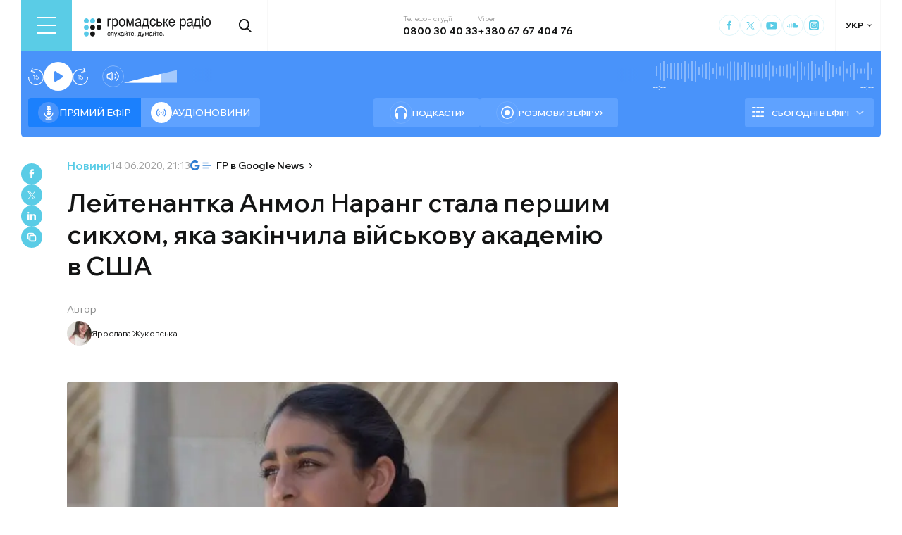

--- FILE ---
content_type: text/html; charset=utf-8
request_url: https://www.google.com/recaptcha/api2/aframe
body_size: 268
content:
<!DOCTYPE HTML><html><head><meta http-equiv="content-type" content="text/html; charset=UTF-8"></head><body><script nonce="-v11TwYL5jaF7hVIpApNdQ">/** Anti-fraud and anti-abuse applications only. See google.com/recaptcha */ try{var clients={'sodar':'https://pagead2.googlesyndication.com/pagead/sodar?'};window.addEventListener("message",function(a){try{if(a.source===window.parent){var b=JSON.parse(a.data);var c=clients[b['id']];if(c){var d=document.createElement('img');d.src=c+b['params']+'&rc='+(localStorage.getItem("rc::a")?sessionStorage.getItem("rc::b"):"");window.document.body.appendChild(d);sessionStorage.setItem("rc::e",parseInt(sessionStorage.getItem("rc::e")||0)+1);localStorage.setItem("rc::h",'1769352257876');}}}catch(b){}});window.parent.postMessage("_grecaptcha_ready", "*");}catch(b){}</script></body></html>

--- FILE ---
content_type: application/javascript; charset=UTF-8
request_url: https://hromadske.radio/_next/static/chunks/app/%5Blocale%5D/news/%5Byear%5D/%5Bmonth%5D/%5Bday%5D/%5Bslug%5D/page-8ecd91c91e508e21.js
body_size: 1509
content:
(self.webpackChunk_N_E=self.webpackChunk_N_E||[]).push([[8217,6226,9935,488,9667,4755],{9026:function(e,_,t){Promise.resolve().then(t.bind(t,9961)),Promise.resolve().then(t.t.bind(t,9364,23)),Promise.resolve().then(t.t.bind(t,3255,23)),Promise.resolve().then(t.bind(t,2386)),Promise.resolve().then(t.bind(t,9065)),Promise.resolve().then(t.t.bind(t,6393,23)),Promise.resolve().then(t.bind(t,4295)),Promise.resolve().then(t.bind(t,6370)),Promise.resolve().then(t.t.bind(t,3260,23)),Promise.resolve().then(t.t.bind(t,8552,23)),Promise.resolve().then(t.t.bind(t,1655,23)),Promise.resolve().then(t.bind(t,6012)),Promise.resolve().then(t.bind(t,8920)),Promise.resolve().then(t.bind(t,2292)),Promise.resolve().then(t.bind(t,3680)),Promise.resolve().then(t.t.bind(t,5275,23)),Promise.resolve().then(t.bind(t,6126)),Promise.resolve().then(t.t.bind(t,8173,23)),Promise.resolve().then(t.t.bind(t,231,23)),Promise.resolve().then(t.t.bind(t,4080,23))},3680:function(e,_,t){"use strict";t.d(_,{UkrNetAdBanner:function(){return r}});var n=t(7437),a=t(6463),s=t(2265);let r=e=>{let{className:_,onDesktop:t=!0,onMobile:r=!0,...o}=e,i=(0,a.usePathname)();return(0,s.useEffect)(()=>{try{(window.adsbygoogle=window.adsbygoogle||[]).push({})}catch(e){}},[i]),(0,n.jsx)("div",{style:{width:"100%"},children:(0,n.jsx)("ins",{className:"adsbygoogle ".concat(_||""),style:{display:"block"},"data-ad-client":"ca-pub-2942876710357394","data-ad-slot":"7767429595","data-full-width-responsive":"true",...o})},i)}},6126:function(e,_,t){"use strict";t.d(_,{PlayBtn:function(){return i}});var n=t(7437),a=t(2734),s=t(4965),r=t(5275),o=t.n(r);function i(e){let{post_id:_,audioLink:t,title:r,locale:i}=e,l=(0,s.n)(),d=()=>{if(l.currentAudio!==_){l.setAudioLinks(_,t),l.setAudio(+_),l.setCurrentPostShow(r),l.setIsPlaying(!0);let e=Date.now(),n=window.location.href;fetch("https://api.hromadske.radio/play-counter/".concat(_,"?timenow=").concat(e,"&currentUrl=").concat(encodeURIComponent(n),"&player-type=").concat(encodeURIComponent("single-top")))}else l.isPlaying?l.setIsPlaying(!1):l.setIsPlaying(!0)},g=async()=>{if(!l.isPrerollPlaying){if(!l.playedPrerolls[_]){l.setIsPlaying(!1);let e=await (0,a.cu)({postId:_,locale:i});if(e&&e.preroll_url){l.setIsPrerollPlaying(!0);let t=new Audio(e.preroll_url);t.play().then(()=>{t.onended=()=>{l.setIsPrerollPlaying(!1),l.setPlayedPreroll(_.toString()),d()}}).catch(e=>{console.error("Errors playing preroll:",e),l.setIsPrerollPlaying(!1),d()});return}}d()}};return(0,n.jsx)("button",{className:o().play,onClick:g,children:(0,n.jsx)("div",{className:o().play__wrap,children:l.isPlaying&&l.currentAudio===_?(0,n.jsx)("div",{className:o().pause,children:(0,n.jsx)("svg",{viewBox:"0 0 40 40",children:(0,n.jsx)("use",{xlinkHref:"/sprite.svg#pause"})})}):(0,n.jsx)("svg",{viewBox:"0 0 20 20",children:(0,n.jsx)("use",{xlinkHref:"/sprite.svg#playme"})})})})}},9364:function(e){e.exports={follow:"FollowBanner_follow__Jb_Yi",message:"FollowBanner_message__JcDyT",socials_wrap:"FollowBanner_socials_wrap__PR1ya",socials_item:"FollowBanner_socials_item__a71GY"}},6393:function(e){e.exports={patreon_support:"PatreonBanner_patreon_support__8XY06",btn:"PatreonBanner_btn__qZiiz",guide_support:"PatreonBanner_guide_support__ftoQ5",patreon_link:"PatreonBanner_patreon_link__dzhHM",message:"PatreonBanner_message__dFXlv",guideBtn:"PatreonBanner_guideBtn__M9oVZ"}},8552:function(e){e.exports={single_header__hosts_title:"PostAuthor_single_header__hosts_title__LV_VF",single_header__hosts_list:"PostAuthor_single_header__hosts_list__uRzBV",single_header__hosts_person:"PostAuthor_single_header__hosts_person__JLcMH",single_header__hosts_img:"PostAuthor_single_header__hosts_img__lcTiR",guests_title:"PostAuthor_guests_title__uc1dh"}},5275:function(e){e.exports={main_container:"page_main_container__qDAwy",single_container:"page_single_container__U4RCp",single_header:"page_single_header__lzpEJ",single_header__top_row:"page_single_header__top_row__EKfFK","single-header":"page_single-header__xMUBw","single-header__top":"page_single-header__top__HZapQ","single-header__author":"page_single-header__author__E_kz1","single-header__author-image":"page_single-header__author-image__amAKn","single-header__author-name":"page_single-header__author-name__GXFRh","single-header__column-title":"page_single-header__column-title__JOf9v","single-header__article-title":"page_single-header__article-title__Mj0wy","related-columns":"page_related-columns__GWg8a","related-columns__header":"page_related-columns__header__QmFvR","related-columns__publications":"page_related-columns__publications__C9FqN","related-columns__publication":"page_related-columns__publication__r65wM","related-columns__publication-image":"page_related-columns__publication-image__odS_8","related-columns__publication-title":"page_related-columns__publication-title__gf163","related-columns__publication-date":"page_related-columns__publication-date__N3Rfk",type:"page_type__hmLh5",date:"page_date__fB7dz",counter:"page_counter__OdrLJ",google_news:"page_google_news___JaXY",title:"page_title__Inf7x",single_excerpt:"page_single_excerpt__tkW5H",featured_img:"page_featured_img__WwDxQ",reading_time:"page_reading_time__drtpD",reading_time__value:"page_reading_time__value__rREky",single_excerpts:"page_single_excerpts__e9VRW",single_bottom_content:"page_single_bottom_content___QhyI",tags:"page_tags__pIpvW",tags__title:"page_tags__title__OUssb",tags__list:"page_tags__list__5t_Tk",play:"page_play__mw9Eo",play__wrap:"page_play__wrap__lk_qu",pause:"page_pause__DTk57",bottom_share:"page_bottom_share__fhvUy",tender_deadline:"page_tender_deadline__7ziW_",author:"page_author__j2M3S"}}},function(e){e.O(0,[9988,3072,5077,231,6492,1877,1496,7036,2971,7023,1744],function(){return e(e.s=9026)}),_N_E=e.O()}]);

--- FILE ---
content_type: application/javascript; charset=UTF-8
request_url: https://hromadske.radio/cdn-cgi/challenge-platform/h/b/scripts/jsd/d251aa49a8a3/main.js?
body_size: 8986
content:
window._cf_chl_opt={AKGCx8:'b'};~function(j6,ZU,Zg,ZM,Zu,Zf,ZI,Zi,j0,j2){j6=W,function(Z,j,ju,j5,A,G){for(ju={Z:656,j:638,A:512,G:620,d:533,z:502,O:479,K:675,V:679,P:641},j5=W,A=Z();!![];)try{if(G=-parseInt(j5(ju.Z))/1+-parseInt(j5(ju.j))/2*(parseInt(j5(ju.A))/3)+-parseInt(j5(ju.G))/4*(-parseInt(j5(ju.d))/5)+-parseInt(j5(ju.z))/6+-parseInt(j5(ju.O))/7*(parseInt(j5(ju.K))/8)+parseInt(j5(ju.V))/9+parseInt(j5(ju.P))/10,j===G)break;else A.push(A.shift())}catch(d){A.push(A.shift())}}(Q,417363),ZU=this||self,Zg=ZU[j6(655)],ZM={},ZM[j6(499)]='o',ZM[j6(643)]='s',ZM[j6(538)]='u',ZM[j6(475)]='z',ZM[j6(609)]='n',ZM[j6(551)]='I',ZM[j6(560)]='b',Zu=ZM,ZU[j6(604)]=function(Z,j,A,G,A1,A0,jY,jQ,z,K,V,P,h,x,H){if(A1={Z:449,j:436,A:519,G:449,d:436,z:525,O:491,K:548,V:491,P:440,a:549,v:518,h:470,x:569,H:611,n:448,S:546,E:659},A0={Z:513,j:467,A:470,G:434,d:501},jY={Z:554,j:627,A:608,G:431},jQ=j6,z={'ySySf':function(S,E){return S<E},'ALnVc':function(S,E){return S+E},'EzKMn':function(S,E){return S<E},'BHZQQ':function(S,E){return S+E},'tPzCH':function(S,E,C){return S(E,C)},'Yoigh':function(S,E){return S+E}},null===j||j===void 0)return G;for(K=Zc(j),Z[jQ(A1.Z)][jQ(A1.j)]&&(K=K[jQ(A1.A)](Z[jQ(A1.G)][jQ(A1.d)](j))),K=Z[jQ(A1.z)][jQ(A1.O)]&&Z[jQ(A1.K)]?Z[jQ(A1.z)][jQ(A1.V)](new Z[(jQ(A1.K))](K)):function(S,jW,E){for(jW=jQ,S[jW(A0.Z)](),E=0;z[jW(A0.j)](E,S[jW(A0.A)]);S[E+1]===S[E]?S[jW(A0.G)](z[jW(A0.d)](E,1),1):E+=1);return S}(K),V='nAsAaAb'.split('A'),V=V[jQ(A1.P)][jQ(A1.a)](V),P=0;z[jQ(A1.v)](P,K[jQ(A1.h)]);h=K[P],x=ZR(Z,j,h),V(x)?(H='s'===x&&!Z[jQ(A1.x)](j[h]),jQ(A1.H)===z[jQ(A1.n)](A,h)?z[jQ(A1.S)](O,z[jQ(A1.E)](A,h),x):H||O(A+h,j[h])):z[jQ(A1.S)](O,A+h,x),P++);return G;function O(S,E,jw){jw=W,Object[jw(jY.Z)][jw(jY.j)][jw(jY.A)](G,E)||(G[E]=[]),G[E][jw(jY.G)](S)}},Zf=j6(488)[j6(498)](';'),ZI=Zf[j6(440)][j6(549)](Zf),ZU[j6(535)]=function(j,A,A6,jq,G,z,O,K,V,P){for(A6={Z:629,j:476,A:537,G:652,d:470,z:521,O:431,K:442},jq=j6,G={},G[jq(A6.Z)]=function(v,h){return v<h},G[jq(A6.j)]=function(v,h){return v===h},G[jq(A6.A)]=function(v,h){return v+h},z=G,O=Object[jq(A6.G)](A),K=0;K<O[jq(A6.d)];K++)if(V=O[K],V==='f'&&(V='N'),j[V]){for(P=0;z[jq(A6.Z)](P,A[O[K]][jq(A6.d)]);z[jq(A6.j)](-1,j[V][jq(A6.z)](A[O[K]][P]))&&(ZI(A[O[K]][P])||j[V][jq(A6.O)](z[jq(A6.A)]('o.',A[O[K]][P]))),P++);}else j[V]=A[O[K]][jq(A6.K)](function(v){return'o.'+v})},Zi=null,j0=ZY(),j2=function(GH,Gx,Gh,GV,jS,j,A,G,d){return GH={Z:668,j:646,A:457,G:644,d:544,z:618,O:605,K:563},Gx={Z:522,j:495,A:553,G:650,d:498,z:517,O:677,K:632,V:432,P:553,a:672,v:453,h:431,x:553,H:676,n:504,S:674,E:553,e:622,l:505,C:437,D:505,L:623},Gh={Z:470},GV={Z:651,j:457,A:664,G:649,d:470,z:505,O:554,K:627,V:608,P:554,a:608,v:627,h:608,x:495,H:574,n:514,S:447,E:583,e:446,l:431,C:648,D:497,L:531,B:567,y:595,k:510,U:648,g:632,M:431,b:632,R:453,c:492,f:553,I:576,m:504,i:669,s:554,F:627,J:515,o:539,T:570,X:569,N:611,Y:461,w0:441,w1:495,w2:574,w3:446,w4:431,w5:527,w6:431,w7:624,w8:678,w9:463,ww:606,wQ:554,wW:477,wq:608,wZ:521,wj:630,wA:543,wG:562,wp:648,wd:633,wz:446,wO:431,wK:484,wV:446,wP:642,wa:677,wv:431,wh:453,wx:632,wH:603,wn:622},jS=j6,j={'irAzL':jS(GH.Z),'RaLar':function(z,O){return z(O)},'qgTim':jS(GH.j),'MADwk':function(z,O){return O!==z},'mvxpd':jS(GH.A),'nVKdQ':function(z,O){return z>O},'TMwbt':jS(GH.G),'RjNlQ':function(z,O){return z-O},'WueBU':function(z,O){return z<<O},'joVXH':function(z,O){return z&O},'gxvMD':jS(GH.d),'YCMzP':function(z,O){return z==O},'oOeNw':function(z,O){return z(O)},'lyxKL':function(z,O){return O==z},'mYpSY':function(z,O){return z&O},'zxBqO':function(z,O){return O==z},'JPLUO':function(z,O){return z-O},'keOfI':function(z,O){return z&O},'plQbg':function(z,O){return O===z},'MaQBH':function(z,O){return z<<O},'xZnnc':function(z,O){return O==z},'bqzhT':function(z,O){return O&z},'sDEZA':function(z,O){return z<<O},'AbiTd':function(z,O){return z(O)},'LfDWf':function(z,O){return z<O},'xfmkM':function(z,O){return z-O},'paezr':jS(GH.z),'qrYLc':function(z,O){return z(O)},'Jgpvz':function(z,O){return z&O},'pVzUr':function(z,O){return z<O},'gGMaN':function(z,O){return z<O},'rpmXC':function(z,O){return O==z},'KTEsv':function(z,O){return O*z},'CKGPm':function(z,O){return z+O},'mElrH':function(z,O){return z==O}},A=String[jS(GH.O)],G={'h':function(z,Gp){return Gp={Z:486,j:505},null==z?'':G.g(z,6,function(O,jE){return jE=W,j[jE(Gp.Z)][jE(Gp.j)](O)})},'g':function(z,O,K,je,V,P,x,H,S,E,C,D,L,B,y,U,o,M,R,I){if(je=jS,V={'Aatrp':function(i,s){return s===i},'jePnj':function(i,s,F){return i(s,F)},'YJtlF':function(i,s){return i+s}},j[je(GV.Z)](je(GV.j),j[je(GV.A)]))j[je(GV.G)](A,G);else{if(z==null)return'';for(x={},H={},S='',E=2,C=3,D=2,L=[],B=0,y=0,U=0;U<z[je(GV.d)];U+=1)if(M=z[je(GV.z)](U),Object[je(GV.O)][je(GV.K)][je(GV.V)](x,M)||(x[M]=C++,H[M]=!0),R=S+M,Object[je(GV.P)][je(GV.K)][je(GV.a)](x,R))S=R;else{if(Object[je(GV.O)][je(GV.v)][je(GV.h)](H,S)){if(j[je(GV.x)](256,S[je(GV.H)](0))){if(je(GV.n)===j[je(GV.S)])G[je(GV.E)]=I,z();else{for(P=0;P<D;B<<=1,y==j[je(GV.e)](O,1)?(y=0,L[je(GV.l)](K(B)),B=0):y++,P++);for(I=S[je(GV.H)](0),P=0;8>P;B=j[je(GV.C)](B,1)|j[je(GV.D)](I,1),y==j[je(GV.e)](O,1)?(y=0,L[je(GV.l)](j[je(GV.G)](K,B)),B=0):y++,I>>=1,P++);}}else if(j[je(GV.L)]===je(GV.B))A[je(GV.y)](je(GV.k),G);else{for(I=1,P=0;P<D;B=j[je(GV.U)](B,1)|I,j[je(GV.g)](y,O-1)?(y=0,L[je(GV.M)](K(B)),B=0):y++,I=0,P++);for(I=S[je(GV.H)](0),P=0;16>P;B=j[je(GV.U)](B,1)|j[je(GV.D)](I,1),j[je(GV.b)](y,j[je(GV.e)](O,1))?(y=0,L[je(GV.l)](j[je(GV.R)](K,B)),B=0):y++,I>>=1,P++);}E--,j[je(GV.c)](0,E)&&(E=Math[je(GV.f)](2,D),D++),delete H[S]}else for(I=x[S],P=0;P<D;B=B<<1.37|j[je(GV.I)](I,1),j[je(GV.m)](y,j[je(GV.i)](O,1))?(y=0,L[je(GV.l)](K(B)),B=0):y++,I>>=1,P++);S=(E--,E==0&&(E=Math[je(GV.f)](2,D),D++),x[R]=C++,String(M))}if(S!==''){if(Object[je(GV.s)][je(GV.F)][je(GV.h)](H,S)){if(je(GV.J)===je(GV.o))o=V[je(GV.T)]('s',E)&&!S[je(GV.X)](E[D]),je(GV.N)===K+C?V[je(GV.Y)](D,L+B,y):o||U(V[je(GV.w0)](U,O),M[y]);else{if(j[je(GV.w1)](256,S[je(GV.w2)](0))){for(P=0;P<D;B<<=1,y==j[je(GV.w3)](O,1)?(y=0,L[je(GV.w4)](j[je(GV.G)](K,B)),B=0):y++,P++);for(I=S[je(GV.H)](0),P=0;j[je(GV.x)](8,P);B=B<<1|j[je(GV.w5)](I,1),y==O-1?(y=0,L[je(GV.w6)](K(B)),B=0):y++,I>>=1,P++);}else if(j[je(GV.w7)](je(GV.w8),je(GV.w9)))return I instanceof z[je(GV.ww)]&&0<O[je(GV.ww)][je(GV.wQ)][je(GV.wW)][je(GV.wq)](K)[je(GV.wZ)](j[je(GV.wj)]);else{for(I=1,P=0;P<D;B=j[je(GV.wA)](B,1)|I,j[je(GV.wG)](y,O-1)?(y=0,L[je(GV.w6)](K(B)),B=0):y++,I=0,P++);for(I=S[je(GV.H)](0),P=0;16>P;B=j[je(GV.wp)](B,1)|j[je(GV.wd)](I,1),y==j[je(GV.wz)](O,1)?(y=0,L[je(GV.wO)](K(B)),B=0):y++,I>>=1,P++);}E--,E==0&&(E=Math[je(GV.f)](2,D),D++),delete H[S]}}else for(I=x[S],P=0;P<D;B=j[je(GV.wK)](B,1)|1.23&I,y==j[je(GV.wV)](O,1)?(y=0,L[je(GV.M)](j[je(GV.wP)](K,B)),B=0):y++,I>>=1,P++);E--,E==0&&D++}for(I=2,P=0;j[je(GV.wa)](P,D);B=j[je(GV.wK)](B,1)|1.63&I,O-1==y?(y=0,L[je(GV.wv)](j[je(GV.wh)](K,B)),B=0):y++,I>>=1,P++);for(;;)if(B<<=1,j[je(GV.wx)](y,j[je(GV.wH)](O,1))){L[je(GV.wO)](K(B));break}else y++;return L[je(GV.wn)]('')}},'j':function(z,Gv,jl){return Gv={Z:618,j:433,A:574},jl=jS,null==z?'':''==z?null:G.i(z[jl(Gh.Z)],32768,function(O,jC,Ga,V){if(jC=jl,jC(Gv.Z)===j[jC(Gv.j)])return z[jC(Gv.A)](O);else{if(Ga={Z:465},V={'FVhvt':function(P,a,h){return P(a,h)}},z=!![],!O())return;K(function(x,jD){jD=jC,V[jD(Ga.Z)](a,A,x)})}})},'i':function(z,O,K,jL,V,P,x,H,S,E,C,D,L,B,y,U,i,M,R,I){for(jL=jS,V=[],P=4,x=4,H=3,S=[],D=j[jL(Gx.Z)](K,0),L=O,B=1,E=0;j[jL(Gx.j)](3,E);V[E]=E,E+=1);for(y=0,U=Math[jL(Gx.A)](2,2),C=1;U!=C;)for(M=jL(Gx.G)[jL(Gx.d)]('|'),R=0;!![];){switch(M[R++]){case'0':I=j[jL(Gx.z)](D,L);continue;case'1':C<<=1;continue;case'2':y|=(j[jL(Gx.O)](0,I)?1:0)*C;continue;case'3':j[jL(Gx.K)](0,L)&&(L=O,D=K(B++));continue;case'4':L>>=1;continue}break}switch(y){case 0:for(y=0,U=Math[jL(Gx.A)](2,8),C=1;U!=C;I=L&D,L>>=1,L==0&&(L=O,D=K(B++)),y|=(j[jL(Gx.V)](0,I)?1:0)*C,C<<=1);i=A(y);break;case 1:for(y=0,U=Math[jL(Gx.P)](2,16),C=1;C!=U;I=D&L,L>>=1,L==0&&(L=O,D=K(B++)),y|=(j[jL(Gx.a)](0,I)?1:0)*C,C<<=1);i=j[jL(Gx.v)](A,y);break;case 2:return''}for(E=V[3]=i,S[jL(Gx.h)](i);;){if(B>z)return'';for(y=0,U=Math[jL(Gx.x)](2,H),C=1;C!=U;I=D&L,L>>=1,j[jL(Gx.H)](0,L)&&(L=O,D=K(B++)),y|=(0<I?1:0)*C,C<<=1);switch(i=y){case 0:for(y=0,U=Math[jL(Gx.x)](2,8),C=1;C!=U;I=D&L,L>>=1,j[jL(Gx.n)](0,L)&&(L=O,D=K(B++)),y|=j[jL(Gx.S)](0<I?1:0,C),C<<=1);V[x++]=A(y),i=x-1,P--;break;case 1:for(y=0,U=Math[jL(Gx.E)](2,16),C=1;U!=C;I=D&L,L>>=1,0==L&&(L=O,D=K(B++)),y|=(0<I?1:0)*C,C<<=1);V[x++]=A(y),i=x-1,P--;break;case 2:return S[jL(Gx.e)]('')}if(0==P&&(P=Math[jL(Gx.A)](2,H),H++),V[i])i=V[i];else if(x===i)i=E+E[jL(Gx.l)](0);else return null;S[jL(Gx.h)](i),V[x++]=j[jL(Gx.C)](E,i[jL(Gx.D)](0)),P--,E=i,j[jL(Gx.L)](0,P)&&(P=Math[jL(Gx.A)](2,H),H++)}}},d={},d[jS(GH.K)]=G.h,d}(),j3();function Q(GU){return GU='JPLUO,VrIjH,PnhAS,gGMaN,nxatL,KTEsv,83768GHiOzI,rpmXC,LfDWf,moFVl,4463478uNeZiN,errorInfoObject,VSyTU,zptUx,DFMlc,NGooy,push,pVzUr,paezr,splice,sid,getOwnPropertyNames,CKGPm,stringify,JCfyZ,includes,YJtlF,map,CTlLu,isArray,pnazG,RjNlQ,TMwbt,BHZQQ,Object,now,NAmaK,postMessage,oOeNw,source,navigator,/cdn-cgi/challenge-platform/h/,rKzsz,hwJQd,1|4|0|2|3,aMhFx,jePnj,error on cf_chl_props,vFbDp,BHxJc,FVhvt,HRsUE,ySySf,/jsd/oneshot/d251aa49a8a3/0.2129016241125823:1769351127:b3YjyVx7E4kwvX5QI0LW4B-GkJRI0_xd5tRRPtDtsUY/,dLFPq,length,detail,log,GYqom,ysMwS,symbol,kmYrp,toString,ZQeFd,539AOsnoX,success,event,/b/ov1/0.2129016241125823:1769351127:b3YjyVx7E4kwvX5QI0LW4B-GkJRI0_xd5tRRPtDtsUY/,LHyAZ,sDEZA,random,irAzL,pkLOA2,_cf_chl_opt;JJgc4;PJAn2;kJOnV9;IWJi4;OHeaY1;DqMg0;FKmRv9;LpvFx1;cAdz2;PqBHf2;nFZCC5;ddwW5;pRIb1;rxvNi8;RrrrA2;erHi9,eTzRt,aSfXu,from,lyxKL,XaRDJ,onload,nVKdQ,rlUZP,joVXH,split,object,getPrototypeOf,ALnVc,675996zKjejl,error,zxBqO,charAt,CLdvG,BavLM,tabIndex,jpsoR,DOMContentLoaded,LRmiB4,3SPpusG,sort,PiXTZ,lRXsM,VWzFw,Jgpvz,EzKMn,concat,catch,indexOf,qrYLc,OJNlA,NETrp,Array,QSXBU,keOfI,SdZcb,api,NITuv,gxvMD,6|3|5|1|9|4|0|2|7|8|10,27535fSPIyE,floor,rxvNi8,parent,hhexS,undefined,vgHlY,kAYsa,VfaKM,__CF$cv$params,MaQBH,LNVqW,kwUQi,tPzCH,onerror,Set,bind,pFrkq,bigint,cloudflare-invisible,pow,prototype,createElement,clientInformation,aUjz8,JBxy9,style,boolean,XMLHttpRequest,xZnnc,pxcpPDDK,_cf_chl_opt,/invisible/jsd,ontimeout,umQZX,open,isNaN,Aatrp,readyState,http-code:,nYtNV,charCodeAt,cYHQO,mYpSY,FsGPS,RsWzF,OUJHi,location,Jzpga,FACvs,onreadystatechange,tFpBx,4|2|7|5|1|6|0|3,AdeF3,WBMxa,AKGCx8,yDNGJ,NxYGh,appendChild,cXaJO,body,jzMbZ,addEventListener,qvAfS,POST,SSTpq3,iJNoZ,chctx,ATDZY,rRAYh,xfmkM,pRIb1,fromCharCode,Function,aBmcC,call,number,contentWindow,d.cookie,lMDEs,JLrcF,rEegp,YdUnh,nLWFz,xhr-error,ZgQLu,DZJmk,44TyjPgh,iframe,join,mElrH,plQbg,QTxFv,eSlDj,hasOwnProperty,TYlZ6,nwDnc,qgTim,jACIY,YCMzP,bqzhT,DhBGD,status,function,jsd,246434toaOEs,send,loading,15493650cHRwQD,AbiTd,string,Kujuy,timeout,[native code],href,WueBU,RaLar,0|4|3|2|1,MADwk,keys,cVuPe,CnwA5,document,646371xadDGb,randomUUID,UskhY,Yoigh,removeChild,contentDocument,pNsoP,mDyva,mvxpd,wCsnm,display: none,LTvFC,cL1MFNQiGWDAUI39B6+bKnmhTftCJVkHZRSO4XgejqwP02-yEpYulax7vzs$5dor8'.split(','),Q=function(){return GU},Q()}function Zr(Z,Ah,jz){return Ah={Z:485},jz=j6,Math[jz(Ah.Z)]()<Z}function Zb(j,A,jR,j7,G,d){return jR={Z:523,j:607,A:646,G:523,d:606,z:606,O:554,K:477,V:608,P:521,a:607},j7=j6,G={},G[j7(jR.Z)]=function(z,O){return z instanceof O},G[j7(jR.j)]=j7(jR.A),d=G,d[j7(jR.G)](A,j[j7(jR.d)])&&0<j[j7(jR.z)][j7(jR.O)][j7(jR.K)][j7(jR.V)](A)[j7(jR.P)](d[j7(jR.a)])}function ZF(Az,jG,j,A,G,d){if(Az={Z:613,j:614,A:516,G:466,d:658,z:670,O:631,K:541,V:430,P:542,a:609,v:631,h:430,x:614,H:516,n:466,S:431,E:574,e:613,l:658,C:431},jG=j6,j={},j[jG(Az.Z)]=function(z,O){return O|z},j[jG(Az.j)]=function(z,O){return z<<O},j[jG(Az.A)]=function(z,O){return O==z},j[jG(Az.G)]=function(z,O){return z-O},j[jG(Az.d)]=function(z,O){return O==z},j[jG(Az.z)]=function(z,O){return z-O},j[jG(Az.O)]=function(z,O){return z<O},j[jG(Az.K)]=jG(Az.V),A=j,G=ZU[jG(Az.P)],!G)return null;if(d=G.i,typeof d!==jG(Az.a)||A[jG(Az.v)](d,30)){if(jG(Az.h)!==A[jG(Az.K)]){for(m=1,i=0;s<F;o=A[jG(Az.Z)](A[jG(Az.x)](T,1),X),A[jG(Az.H)](N,A[jG(Az.n)](Y,1))?(w0=0,w1[jG(Az.S)](w2(w3)),w4=0):w5++,w6=0,J++);for(w7=w8[jG(Az.E)](0),w9=0;16>ww;wW=A[jG(Az.e)](wq<<1,wZ&1.73),A[jG(Az.l)](wj,A[jG(Az.z)](wA,1))?(wG=0,wp[jG(Az.C)](wd(wz)),wO=0):wK++,wV>>=1,wQ++);}else return null}return d}function j4(G,d,Gk,jM,z,O,K,V){if(Gk={Z:530,j:587,A:529,G:480,d:653,z:454,O:552,K:435,V:481,P:536,a:452,v:552,h:435,x:481,H:503,n:471},jM=j6,z={},z[jM(Gk.Z)]=jM(Gk.j),O=z,!G[jM(Gk.A)])return;d===jM(Gk.G)?jM(Gk.d)===O[jM(Gk.Z)]?K():(K={},K[jM(Gk.z)]=jM(Gk.O),K[jM(Gk.K)]=G.r,K[jM(Gk.V)]=jM(Gk.G),ZU[jM(Gk.P)][jM(Gk.a)](K,'*')):(V={},V[jM(Gk.z)]=jM(Gk.v),V[jM(Gk.h)]=G.r,V[jM(Gk.x)]=jM(Gk.H),V[jM(Gk.n)]=d,ZU[jM(Gk.P)][jM(Gk.a)](V,'*'))}function j3(Gy,Gt,GL,GD,jB,Z,j,A,G,d,O){if(Gy={Z:460,j:640,A:542,G:602,d:528,z:528,O:513,K:470,V:434,P:571,a:584,v:595,h:510,x:583,H:583},Gt={Z:571,j:640,A:493,G:599,d:583},GL={Z:581,j:526},GD={Z:581,j:578,A:673,G:596},jB=j6,Z={'nLWFz':function(z,O){return z!==O},'eSlDj':function(z,O,K){return z(O,K)},'QSXBU':function(z,O){return z(O)},'XaRDJ':jB(Gy.Z),'rRAYh':function(z,O){return z===O},'tFpBx':jB(Gy.j)},j=ZU[jB(Gy.A)],!j)return;if(!ZX()){if(Z[jB(Gy.G)](jB(Gy.d),jB(Gy.z)))return;else{for(O[jB(Gy.O)](),O=0;O<K[jB(Gy.K)];V[O]===P[O+1]?a[jB(Gy.V)](O+1,1):O+=1);return v}}(A=![],G=function(GC,Gl,jy,O){if(GC={Z:626},Gl={Z:616},jy=jB,O={'nxatL':function(K,V,jt){return jt=W,Z[jt(Gl.Z)](K,V)},'RsWzF':jy(GL.Z),'qvAfS':function(K,V,P,jk){return jk=jy,Z[jk(GC.Z)](K,V,P)}},!A){if(A=!![],!ZX())return;Z[jy(GL.j)](Zs,function(K,jU){if(jU=jy,jU(GD.Z)!==O[jU(GD.j)])return O[jU(GD.A)](j(),null);else O[jU(GD.G)](j4,j,K)})}},Zg[jB(Gy.P)]!==Z[jB(Gy.a)])?G():ZU[jB(Gy.v)]?Zg[jB(Gy.v)](jB(Gy.h),G):(d=Zg[jB(Gy.x)]||function(){},Zg[jB(Gy.H)]=function(jg){if(jg=jB,d(),Zg[jg(Gt.Z)]!==jg(Gt.j)){if(Z[jg(Gt.A)]===jg(Gt.G))return;else Zg[jg(Gt.d)]=d,G()}})}function Zs(Z,AW,AQ,jj,j,A){AW={Z:636,j:462,A:506,G:634},AQ={Z:625,j:496},jj=j6,j={'QTxFv':jj(AW.Z),'rlUZP':function(G,d){return G(d)},'CLdvG':function(G){return G()},'DhBGD':jj(AW.j)},A=j[jj(AW.A)](Zm),ZN(A.r,function(G,jA){jA=jj,typeof Z===j[jA(AQ.Z)]&&j[jA(AQ.j)](Z,G),Zo()}),A.e&&j1(j[jj(AW.G)],A.e)}function ZR(j,A,G,ji,j8,z,O,K,V){O=(ji={Z:524,j:579,A:575,G:499,d:478,z:636,O:524,K:575,V:667,P:667,a:478,v:520,h:520,x:525,H:444,n:525,S:524,E:636},j8=j6,z={},z[j8(ji.Z)]=function(P,h){return P===h},z[j8(ji.j)]=function(P,h){return P==h},z[j8(ji.A)]=j8(ji.G),z[j8(ji.d)]=j8(ji.z),z);try{K=A[G]}catch(P){return'i'}if(K==null)return O[j8(ji.O)](void 0,K)?'u':'x';if(O[j8(ji.j)](O[j8(ji.K)],typeof K))try{if(j8(ji.V)===j8(ji.P)){if(O[j8(ji.a)]==typeof K[j8(ji.v)])return K[j8(ji.v)](function(){}),'p'}else return j[j8(ji.h)](function(){}),'p'}catch(x){}return j[j8(ji.x)][j8(ji.H)](K)?'a':K===j[j8(ji.n)]?'D':!0===K?'T':O[j8(ji.S)](!1,K)?'F':(V=typeof K,j8(ji.E)==V?Zb(j,K)?'N':'f':Zu[V]||'?')}function ZX(An,jK,j,A,G,d,z,O,K){for(An={Z:490,j:459,A:464,G:490,d:498,z:534,O:450,K:464},jK=j6,j={},j[jK(An.Z)]=jK(An.j),j[jK(An.A)]=function(V,P){return V>P},A=j,G=A[jK(An.G)][jK(An.d)]('|'),d=0;!![];){switch(G[d++]){case'0':z=Math[jK(An.z)](Date[jK(An.O)]()/1e3);continue;case'1':O=3600;continue;case'2':if(A[jK(An.K)](z-K,O))return![];continue;case'3':return!![];case'4':K=ZT();continue}break}}function ZN(Z,j,AM,Ag,AU,AL,jV,A,G,d,z){AM={Z:483,j:617,A:542,G:472,d:564,z:561,O:568,K:597,V:589,P:443,a:456,v:564,h:588,x:468,H:529,n:645,S:566,E:494,e:547,l:580,C:647,D:580,L:647,B:639,y:563,k:438},Ag={Z:573},AU={Z:666,j:439,A:635,G:671,d:582,z:582,O:480,K:555,V:621,P:559,a:469,v:508,h:593,x:591,H:610,n:474,S:556,E:455,e:590,l:661,C:593,D:660,L:507,B:473,y:550,k:640,U:583,g:583,M:429,b:572},AL={Z:645},jV=j6,A={'wCsnm':function(O,K,V,P,a){return O(K,V,P,a)},'JCfyZ':function(O,K){return O>=K},'PnhAS':function(O,K){return O<K},'GYqom':jV(AM.Z),'DFMlc':function(O,K){return O(K)},'nYtNV':jV(AM.j),'yDNGJ':function(O,K){return O+K},'CTlLu':function(O,K){return O+K}},G=ZU[jV(AM.A)],console[jV(AM.G)](ZU[jV(AM.d)]),d=new ZU[(jV(AM.z))](),d[jV(AM.O)](jV(AM.K),A[jV(AM.V)](A[jV(AM.P)](jV(AM.a),ZU[jV(AM.v)][jV(AM.h)]),jV(AM.x))+G.r),G[jV(AM.H)]&&(d[jV(AM.n)]=5e3,d[jV(AM.S)]=function(jP){jP=jV,j(jP(AL.Z))}),d[jV(AM.E)]=function(Ak,At,ja,O,V,P,a,v,h){if(Ak={Z:571,j:550,A:583},At={Z:665},ja=jV,O={'dLFPq':ja(AU.Z),'ysMwS':function(K,V,P,a,v){return K(V,P,a,v)},'NxYGh':function(K,V,P,a,v,jv){return jv=ja,A[jv(At.Z)](K,V,P,a,v)}},A[ja(AU.j)](d[ja(AU.A)],200)&&A[ja(AU.G)](d[ja(AU.A)],300)){if(ja(AU.d)===ja(AU.z))j(ja(AU.O));else return V=O[ja(AU.K)](ja(AU.V)),V[ja(AU.P)]=O[ja(AU.a)],V[ja(AU.v)]='-1',K[ja(AU.h)][ja(AU.x)](V),P=V[ja(AU.H)],a={},a=O[ja(AU.n)](V,P,P,'',a),a=P(P,P[ja(AU.S)]||P[ja(AU.E)],'n.',a),a=O[ja(AU.e)](a,P,V[ja(AU.l)],'d.',a),v[ja(AU.C)][ja(AU.D)](V),v={},v.r=a,v.e=null,v}else ja(AU.L)===A[ja(AU.B)]?(P={},P[ja(AU.y)]=ja(AU.k),v=P,h=z[ja(AU.U)]||function(){},O[ja(AU.g)]=function(jh){jh=ja,h(),h[jh(Ak.Z)]!==v[jh(Ak.j)]&&(x[jh(Ak.A)]=h,H())}):A[ja(AU.M)](j,ja(AU.b)+d[ja(AU.A)])},d[jV(AM.e)]=function(jx){jx=jV,j(A[jx(Ag.Z)])},z={'t':ZT(),'lhr':Zg[jV(AM.l)]&&Zg[jV(AM.l)][jV(AM.C)]?Zg[jV(AM.D)][jV(AM.L)]:'','api':G[jV(AM.H)]?!![]:![],'c':ZJ(),'payload':Z},d[jV(AM.B)](j2[jV(AM.y)](JSON[jV(AM.k)](z)))}function ZT(Ax,jO,Z){return Ax={Z:542,j:534},jO=j6,Z=ZU[jO(Ax.Z)],Math[jO(Ax.j)](+atob(Z.t))}function Zc(j,jF,j9,A,G,d){for(jF={Z:427,j:427,A:519,G:652,d:500},j9=j6,A={},A[j9(jF.Z)]=function(z,O){return z!==O},G=A,d=[];G[j9(jF.j)](null,j);d=d[j9(jF.A)](Object[j9(jF.G)](j)),j=Object[j9(jF.d)](j));return d}function Zm(A8,jZ,G,d,z,O,K,V,P,a,H,v){d=(A8={Z:601,j:666,A:451,G:532,d:498,z:593,O:591,K:556,V:455,P:559,a:508,v:555,h:621,x:661,H:660,n:610,S:451,E:612,e:612},jZ=j6,G={},G[jZ(A8.Z)]=jZ(A8.j),G[jZ(A8.A)]=function(h,H){return H!==h},G);try{for(z=jZ(A8.G)[jZ(A8.d)]('|'),O=0;!![];){switch(z[O++]){case'0':K=pRIb1(P,P,'',K);continue;case'1':Zg[jZ(A8.z)][jZ(A8.O)](V);continue;case'2':K=pRIb1(P,P[jZ(A8.K)]||P[jZ(A8.V)],'n.',K);continue;case'3':V[jZ(A8.P)]=d[jZ(A8.Z)];continue;case'4':K={};continue;case'5':V[jZ(A8.a)]='-1';continue;case'6':V=Zg[jZ(A8.v)](jZ(A8.h));continue;case'7':K=pRIb1(P,V[jZ(A8.x)],'d.',K);continue;case'8':Zg[jZ(A8.z)][jZ(A8.H)](V);continue;case'9':P=V[jZ(A8.n)];continue;case'10':return a={},a.r=K,a.e=null,a}break}}catch(h){return d[jZ(A8.S)](jZ(A8.E),jZ(A8.e))?(H={},H.r={},H.e=a,H):(v={},v.r={},v.e=h,v)}}function ZJ(AK,jp,j,A){return AK={Z:445},jp=j6,j={},j[jp(AK.Z)]=function(G,d){return G!==d},A=j,A[jp(AK.Z)](ZF(),null)}function Zo(Av,jd,j,A,G){if(Av={Z:540,j:662},jd=j6,j={},j[jd(Av.Z)]=function(d,z){return d===z},j[jd(Av.j)]=function(d,z){return d*z},A=j,G=ZF(),A[jd(Av.Z)](G,null))return;Zi=(Zi&&clearTimeout(Zi),setTimeout(function(){Zs()},A[jd(Av.j)](G,1e3)))}function W(w,q,Z,j){return w=w-426,Z=Q(),j=Z[w],j}function ZY(Au,jH){return Au={Z:657,j:657},jH=j6,crypto&&crypto[jH(Au.Z)]?crypto[jH(Au.j)]():''}function j1(d,z,AI,jn,O,K,C,D,V,P,a,v,h,x,H,n,S,E){if(AI={Z:489,j:480,A:663,G:552,d:592,z:577,O:458,K:545,V:594,P:619,a:456,v:428,h:565,x:509,H:597,n:592,S:577,E:615,e:529,l:454,C:435,D:481,L:536,B:452,y:503,k:471,U:586,g:628,M:585,b:498,R:654,c:564,f:654,I:598,m:598,i:511,s:564,F:487,J:564,o:557,T:558,X:645,N:545,Y:594,w0:619,w1:564,w2:588,w3:482,w4:426,w5:600,w6:454,w7:637,w8:639,w9:563,ww:542,wQ:568,wW:566,wq:561},jn=j6,O={},O[jn(AI.Z)]=jn(AI.j),O[jn(AI.A)]=jn(AI.G),O[jn(AI.d)]=function(l,C){return C===l},O[jn(AI.z)]=jn(AI.O),O[jn(AI.K)]=function(l,C){return l+C},O[jn(AI.V)]=function(l,C){return l+C},O[jn(AI.P)]=jn(AI.a),O[jn(AI.v)]=jn(AI.h),O[jn(AI.x)]=jn(AI.H),K=O,!Zr(0)){if(K[jn(AI.n)](K[jn(AI.S)],jn(AI.E))){if(!K[jn(AI.e)])return;V===K[jn(AI.Z)]?(C={},C[jn(AI.l)]=K[jn(AI.A)],C[jn(AI.C)]=n.r,C[jn(AI.D)]=K[jn(AI.Z)],H[jn(AI.L)][jn(AI.B)](C,'*')):(D={},D[jn(AI.l)]=K[jn(AI.A)],D[jn(AI.C)]=E.r,D[jn(AI.D)]=jn(AI.y),D[jn(AI.k)]=e,S[jn(AI.L)][jn(AI.B)](D,'*'))}else return![]}P=(V={},V[jn(AI.U)]=d,V[jn(AI.g)]=z,V);try{for(a=jn(AI.M)[jn(AI.b)]('|'),v=0;!![];){switch(a[v++]){case'0':x=(h={},h[jn(AI.R)]=ZU[jn(AI.c)][jn(AI.f)],h[jn(AI.I)]=ZU[jn(AI.c)][jn(AI.m)],h[jn(AI.i)]=ZU[jn(AI.s)][jn(AI.i)],h[jn(AI.F)]=ZU[jn(AI.J)][jn(AI.o)],h[jn(AI.T)]=j0,h);continue;case'1':E[jn(AI.X)]=2500;continue;case'2':H=K[jn(AI.K)](K[jn(AI.N)](K[jn(AI.Y)](K[jn(AI.w0)],ZU[jn(AI.w1)][jn(AI.w2)])+jn(AI.w3),S.r),K[jn(AI.v)]);continue;case'3':n={},n[jn(AI.w4)]=P,n[jn(AI.w5)]=x,n[jn(AI.w6)]=jn(AI.w7),E[jn(AI.w8)](j2[jn(AI.w9)](n));continue;case'4':S=ZU[jn(AI.ww)];continue;case'5':E[jn(AI.wQ)](K[jn(AI.x)],H);continue;case'6':E[jn(AI.wW)]=function(){};continue;case'7':E=new ZU[(jn(AI.wq))]();continue}break}}catch(C){}}}()